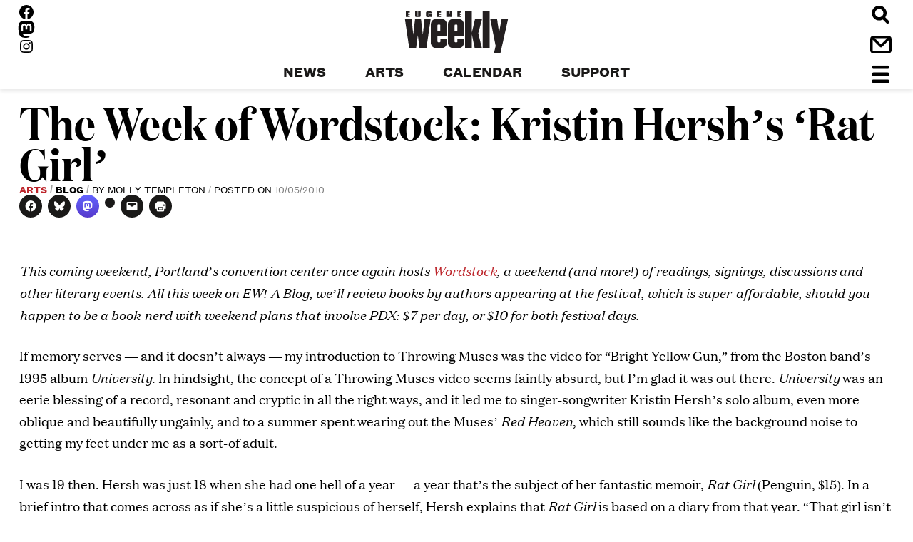

--- FILE ---
content_type: text/html; charset=utf-8
request_url: https://www.google.com/recaptcha/api2/aframe
body_size: 268
content:
<!DOCTYPE HTML><html><head><meta http-equiv="content-type" content="text/html; charset=UTF-8"></head><body><script nonce="zu96VgCXvT43-Kvo1GEkiA">/** Anti-fraud and anti-abuse applications only. See google.com/recaptcha */ try{var clients={'sodar':'https://pagead2.googlesyndication.com/pagead/sodar?'};window.addEventListener("message",function(a){try{if(a.source===window.parent){var b=JSON.parse(a.data);var c=clients[b['id']];if(c){var d=document.createElement('img');d.src=c+b['params']+'&rc='+(localStorage.getItem("rc::a")?sessionStorage.getItem("rc::b"):"");window.document.body.appendChild(d);sessionStorage.setItem("rc::e",parseInt(sessionStorage.getItem("rc::e")||0)+1);localStorage.setItem("rc::h",'1768894032847');}}}catch(b){}});window.parent.postMessage("_grecaptcha_ready", "*");}catch(b){}</script></body></html>

--- FILE ---
content_type: image/svg+xml
request_url: https://eugeneweekly.com/wp-content/themes/soup2nuts/assets/svg/sprite.svg
body_size: 3848
content:
<svg xmlns="http://www.w3.org/2000/svg" xmlns:xlink="http://www.w3.org/1999/xlink"><defs><symbol viewBox="0 0 39.76 42.16" id="icon-calendar"><path d="M0 11.12h9.51v8.47H0z" /><path data-name="grid-item" d="M15.26 11.12h9.51v8.47h-9.51zM30.26 11.12h9.51v8.47h-9.51zM0 22.42h9.51v8.46H0zM15.26 22.42h9.51v8.46h-9.51z" /><path data-name="grid-item" fill="#BD252B" d="M30.26 22.42h9.51v8.46h-9.51z" /><path data-name="grid-item" d="M0 33.71h9.51v8.45H0zM15.26 33.71h9.51v8.45h-9.51zM30.26 33.71h9.51v8.45h-9.51z" /><path d="M35.4 0h-31a3.72 3.72 0 1 0 0 7.45h31a3.72 3.72 0 0 0 0-7.45" /></symbol><symbol viewBox="0 0 44.3 44.1" id="icon-close"><path d="M29.88 20.45 42.94 7.39a4.39 4.39 0 0 0 .43-5.85 4.25 4.25 0 0 0-6.27-.3L23.89 14.46a2.44 2.44 0 0 1-3.45 0l-13-13A4.4 4.4 0 0 0 1.54 1a4.25 4.25 0 0 0-.3 6.27l13.2 13.18a2.44 2.44 0 0 1 0 3.45L1.64 36.71a4.4 4.4 0 0 0-.44 5.85 4.25 4.25 0 0 0 6.27.3l13-13a2.44 2.44 0 0 1 3.45 0L36.7 42.71a4.39 4.39 0 0 0 5.85.43 4.25 4.25 0 0 0 .3-6.27l-13-13a2.44 2.44 0 0 1 .03-3.42Z" /></symbol><symbol viewBox="0 0 52.95 44.21" id="icon-contact"><path d="M44.83 0H8.12A8.13 8.13 0 0 0 0 8.12v28a8.13 8.13 0 0 0 8.12 8.12h36.7A8.15 8.15 0 0 0 53 36.09v-28A8.13 8.13 0 0 0 44.83 0ZM6 9.81l18.28 18.27a3.1 3.1 0 0 0 2.46.88 3.1 3.1 0 0 0 2.47-.89L47 10.33v25.76a2.13 2.13 0 0 1-1.69 2.08 2.14 2.14 0 0 1-.43 0H8.12a2.15 2.15 0 0 1-.32 0A2.1 2.1 0 0 1 6 36.09ZM11 6h31.47L26.74 21.73Z" /></symbol><symbol viewBox="0 0 49.14 41.19" id="icon-explore"><g fill="#BD252B"><path d="M46 0H3.12a3.12 3.12 0 1 0 0 6.23H46A3.12 3.12 0 0 0 46 0ZM37.56 17.67h-26a3.12 3.12 0 1 0 0 6.23h26a3.12 3.12 0 0 0 0-6.23ZM29.46 35h-9.78a3.12 3.12 0 1 0 0 6.24h9.78a3.12 3.12 0 0 0 0-6.24Z" /></g></symbol><symbol viewBox="0 0 47.35 47.14" id="icon-facebook"><path d="M23.79 0a23.57 23.57 0 1 0 23.56 23.57A23.6 23.6 0 0 0 23.79 0Zm5.75 15.57h-3a1 1 0 0 0-1.06 1.16v2.51h3.82l-.44 4.27h-3.29v12h-5v-12h-2.5v-4.23h2.39v-2.76c0-2 1-5 5.12-5h4Z" fill="#231f20" /></symbol><symbol viewBox="0 0 50.42 50.47" id="icon-gallery-solid"><path d="M8.27 35V12.56H3.12A3.12 3.12 0 0 0 0 15.68v31.9a3.12 3.12 0 0 0 3.12 3.12H35a3.12 3.12 0 0 0 3.12-3.12v-5.43H15.4A7.13 7.13 0 0 1 8.27 35Z" /><path d="M47.3 0H15.4a3.12 3.12 0 0 0-3.12 3.12V35a3.12 3.12 0 0 0 3.12 3.12h31.9A3.12 3.12 0 0 0 50.42 35V3.12A3.12 3.12 0 0 0 47.3 0Z" /></symbol><symbol viewBox="0 0 55.22 55.47" id="icon-gallery-stroke"><path d="M47.09 0h-28A8.13 8.13 0 0 0 11 8.12v3.14H8.12A8.13 8.13 0 0 0 0 19.38v28a8.13 8.13 0 0 0 8.12 8.12h28a8.13 8.13 0 0 0 8.12-8.12v-3.17h2.88a8.13 8.13 0 0 0 8.12-8.12v-28A8.13 8.13 0 0 0 47.09 0Zm3.12 36.09a3.12 3.12 0 0 1-3.12 3.12h-28A3.12 3.12 0 0 1 16 36.09v-28A3.12 3.12 0 0 1 19.13 5h28a3.12 3.12 0 0 1 3.12 3.12Zm-11 11.26a3.12 3.12 0 0 1-3.12 3.12h-28A3.12 3.12 0 0 1 5 47.35v-28a3.12 3.12 0 0 1 3.12-3.12H11v19.86a8.13 8.13 0 0 0 8.12 8.12h20.09Z" /></symbol><symbol viewBox="0 0 43.79 43.03" id="icon-hamburger"><path data-name="bun bottom" d="M39.56 0H4.24a4.24 4.24 0 1 0 0 8.48h35.32a4.24 4.24 0 0 0 0-8.48" /><path d="M39.56 17.22H4.24a4.24 4.24 0 1 0 0 8.48h35.32a4.24 4.24 0 0 0 0-8.48" /><path data-name="bun bottom" d="M39.56 34.55H4.24a4.24 4.24 0 1 0 0 8.48h35.32a4.24 4.24 0 0 0 0-8.48" /></symbol><symbol viewBox="0 0 47.35 47.14" id="icon-instagram"><g fill="#231f20"><path d="M29.29 13.15q-5.62-.09-11.24 0a4.39 4.39 0 0 0-4.67 4.12c-.26 2.05-.17 10-.12 11.87A4.63 4.63 0 0 0 18.09 34q5.59.09 11.18 0a4.6 4.6 0 0 0 4.81-4.79q.1-5.62 0-11.24a4.6 4.6 0 0 0-4.79-4.82Zm-5.59 17a6.62 6.62 0 1 1 6.6-6.64 6.62 6.62 0 0 1-6.61 6.67Zm6.85-11.91A1.62 1.62 0 0 1 29 16.65a1.58 1.58 0 0 1 1.6-1.51 1.55 1.55 0 0 1 1.53 1.57 1.58 1.58 0 0 1-1.59 1.56Z" /><path d="M23.68 0a23.57 23.57 0 1 0 23.57 23.57A23.6 23.6 0 0 0 23.68 0Zm12.74 29.72a6.79 6.79 0 0 1-5.26 6.34c-.72.17-13.33.27-13.63.25a6.76 6.76 0 0 1-6.22-4.84c-.25-.81-.39-13.84-.37-14.11a6.82 6.82 0 0 1 5-6.23c.76-.21 13.63-.32 13.89-.3a6.78 6.78 0 0 1 6.35 5.34c.17.69.25 13.26.24 13.55Z" /><path d="M23.66 19.31a4.26 4.26 0 1 0 4.28 4.27 4.22 4.22 0 0 0-4.28-4.27Z" /></g></symbol><symbol viewBox="0 0 92.55 43.94" id="icon-label"><path d="M90.67 18.23 73.79 1.34A4.55 4.55 0 0 0 70.08 0H3.26A3.26 3.26 0 0 0 0 3.26v37.41a3.26 3.26 0 0 0 3.26 3.26h66.82v-.06a4.22 4.22 0 0 0 3.57-1.18L91 25.31c1.83-1.79 2.4-4.31-.33-7.08Z" /></symbol><symbol viewBox="0 0 26.13 43.94" id="icon-next"><path d="M24.25 18.23 7.37 1.34A4.38 4.38 0 0 0 1.56.91a4.25 4.25 0 0 0-.32 6.29l13.23 13.23a2.15 2.15 0 0 1 0 3L1.38 36.57a4.38 4.38 0 0 0-.43 5.81 4.25 4.25 0 0 0 6.29.32l17.38-17.39c1.79-1.79 2.38-4.31-.37-7.08Z" /></symbol><symbol viewBox="0 0 25.51 26.53" id="icon-pause"><g fill="#BD252B"><path d="M25.51 21.85V4.68a4.68 4.68 0 1 0-9.36 0v17.17a4.68 4.68 0 0 0 9.36 0M9.37 21.85V4.68a4.68 4.68 0 1 0-9.37 0v17.17a4.68 4.68 0 0 0 9.37 0" /></g></symbol><symbol viewBox="0 0 47.14 47.14" id="icon-play"><path d="M23.57 0a23.57 23.57 0 1 0 23.57 23.57A23.6 23.6 0 0 0 23.57 0Zm-4.34 35.27v-23.4a1.54 1.54 0 0 1 2.62-1.09l9.8 9.8a4.22 4.22 0 0 1 0 6l-9.8 9.8a1.54 1.54 0 0 1-2.62-1.11Z" fill="#BD252B" /><path d="M23.23 17.82v11.5l5.59-5.59a.22.22 0 0 0 0-.31Z" fill="#fff" /><path d="m31.66 20.58-9.8-9.8a1.54 1.54 0 0 0-2.62 1.09v23.4a1.54 1.54 0 0 0 2.62 1.09l9.8-9.8a4.22 4.22 0 0 0 0-5.98Zm-2.83 3.14-5.59 5.59V17.82l5.59 5.59a.22.22 0 0 1 0 .31Z" fill="#fff" /></symbol><symbol viewBox="0 0 26.13 43.94" id="icon-previous"><path d="M1.88 18.23 18.76 1.34a4.38 4.38 0 0 1 5.81-.43 4.25 4.25 0 0 1 .32 6.29L11.66 20.43a2.15 2.15 0 0 0 0 3l13.1 13.1a4.38 4.38 0 0 1 .43 5.81 4.25 4.25 0 0 1-6.29.32L1.52 25.31c-1.8-1.79-2.37-4.31.36-7.08Z" /></symbol><symbol viewBox="0 0 44.38 45.47" id="icon-search"><path d="m43.13 38.23-8.82-8.72A18.88 18.88 0 1 0 28 35.23l9.13 9a4.24 4.24 0 0 0 6-6Zm-24.3-8.78a10.62 10.62 0 1 1 10.62-10.62 10.63 10.63 0 0 1-10.62 10.62Z" /></symbol><symbol viewBox="0 0 47.35 47.14" id="icon-twitter"><path d="M23.68 0a23.57 23.57 0 1 0 23.57 23.57A23.6 23.6 0 0 0 23.68 0Zm9.73 18.64a14.12 14.12 0 0 1-1.5 7 13.34 13.34 0 0 1-8.81 7.11 13.63 13.63 0 0 1-11-1.78 9.19 9.19 0 0 0 7.07-2 4.79 4.79 0 0 1-4.41-3.38c1.57.24 2-.17 2-.17a4.79 4.79 0 0 1-3.76-4.8c1.64.79 2.08.48 2.08.48a4.93 4.93 0 0 1-1.4-6.46c4.68 5.47 10 5.12 10 5.12-.14-1.19-.14-4.35 3-5.62a5.14 5.14 0 0 1 5.47 1.16 11.71 11.71 0 0 0 3.43-1.25c-.25 1.34-2.48 2.79-2.48 2.79a11.41 11.41 0 0 0 2.8-.79 14.79 14.79 0 0 1-2.49 2.59Z" fill="#231f20" /></symbol><symbol viewBox="0 0 47.35 47.14" id="icon-youtube"><g fill="#231f20"><path d="m28.76 22.35-3.89-2.43-3.7-2.31a1 1 0 0 0-1.55.58 3 3 0 0 0 0 .5v10.06a1 1 0 0 0 1.58.79l2.15-1.34 3.77-2.36c.77-.49 1.56-1 2.32-1.46a1 1 0 0 0 0-1.6c-.23-.17-.44-.3-.68-.43Z" /><path d="M23.68 0a23.57 23.57 0 1 0 23.57 23.57A23.6 23.6 0 0 0 23.68 0ZM38 26.27c0 .53-.09 1.06-.14 1.59a14 14 0 0 1-.47 2.95 3.41 3.41 0 0 1-2.71 2.53 17.7 17.7 0 0 1-2.5.25c-1.48.08-3 .16-4.43.17h-8.44c-2.07 0-4.13-.14-6.19-.31a3.62 3.62 0 0 1-3.27-2.94c-.2-1.08-.29-2.19-.43-3.28 0-.31-.06-.62-.08-.93v-5.4l.14-1.59a14.29 14.29 0 0 1 .52-2.96 3.42 3.42 0 0 1 2.69-2.55 17.21 17.21 0 0 1 2.52-.25c1.47-.08 2.94-.16 4.41-.17h8.46c2.07 0 4.13.14 6.19.31a3.66 3.66 0 0 1 3.27 2.94c.17 1.08.29 2.17.42 3.26 0 .32.06.63.09 1Z" /></g></symbol><symbol viewBox="0 0 69 75.7" id="logo-backbeat"><g fill="#231f20"><path d="M67.45 32.12a10.2 10.2 0 0 0 1-4.51 10.35 10.35 0 0 0-1.66-5.55 12.15 12.15 0 0 0-3.47-3.52 11.65 11.65 0 0 0 1.79-2.91 10.45 10.45 0 0 0 .83-4.28 10.2 10.2 0 0 0-1.09-4.49A11.82 11.82 0 0 0 62 3.23a13.36 13.36 0 0 0-4.1-2.4 13.72 13.72 0 0 0-5-.83L9.68.62l.1 6.84 10.87-.15.09 6.29 7.68-.11-.09-6.24h.29L56 6.85l4.2 4.62-4.07 4.74-4.66.07.1 6.87 4.2-.06a7.18 7.18 0 0 1 3.71 1.37 4.6 4.6 0 0 1 1.28 1.46 3.76 3.76 0 0 1 .46 1.79 3.71 3.71 0 0 1-.41 1.75 4.84 4.84 0 0 1-1.2 1.54 6.22 6.22 0 0 1-1.94 1.07 7.62 7.62 0 0 1-2.41.41h-.7l-25.85.37-.09-6.21-7.68.11L21 33l.1 6.83 30.73-.44 3.83-.06a14 14 0 0 0 5-1 13.29 13.29 0 0 0 4.06-2.52 11.81 11.81 0 0 0 2.73-3.69Z" /><path d="m59 48.71-10.87.15-.13-6.34-7 .1.09 6.26h-3.17l-26.27.37-4.2-4.62 4.07-4.74 6.38-.09-.06-6.8h-2.68a7.39 7.39 0 0 1-1.71-.32 5.92 5.92 0 0 1-1.94-1 5.35 5.35 0 0 1-1.3-1.51 3.59 3.59 0 0 1-.48-1.77 3.5 3.5 0 0 1 .43-1.74 5.37 5.37 0 0 1 1.26-1.55 5.94 5.94 0 0 1 1.91-1.07 7.62 7.62 0 0 1 2.41-.41h1.16l11.34-.16 12.52-.18.09 6.21 7.67-.09-.17-13.1-26.86.38h-.71l-4.69.07h-2a13.46 13.46 0 0 0-7.77 3.42A11.81 11.81 0 0 0 3.59 24a10.2 10.2 0 0 0-1 4.52 10.46 10.46 0 0 0 1 4.26 11.67 11.67 0 0 0 1.87 2.86 12.14 12.14 0 0 0-3.36 3.62 10.34 10.34 0 0 0-1.5 5.6 10.19 10.19 0 0 0 1.09 4.49A11.8 11.8 0 0 0 4.51 53a13.29 13.29 0 0 0 4.13 2.4 13.9 13.9 0 0 0 4.81.83h.22l45.42-.65ZM3.46 71.17 3 71c-.32-.1-.81-.26-.81-.67s.45-.59.78-.59a1.92 1.92 0 0 1 1.21.47l.73-1.42a4.81 4.81 0 0 0-2.2-.58 2.28 2.28 0 0 0-2.43 2.4c0 1.36.75 1.66 1.9 2 .39.11 1.11.29 1.11.8s-.46.71-.89.71a2.51 2.51 0 0 1-1.62-.73L0 74.85a4.34 4.34 0 0 0 2.47.8 3.08 3.08 0 0 0 2-.66 2.39 2.39 0 0 0 .73-1.89c-.01-1.1-.76-1.64-1.74-1.93ZM9.2 75.46h4v-1.54h-2.18V72.7h2.06v-1.54h-2.06v-1.18h2.18v-1.55h-4v7.03zM20.6 71.17l-.47-.17c-.32-.1-.81-.26-.81-.67s.45-.59.78-.59a1.92 1.92 0 0 1 1.21.47l.69-1.39a4.81 4.81 0 0 0-2.2-.58 2.28 2.28 0 0 0-2.42 2.36c0 1.36.75 1.66 1.9 2 .39.11 1.11.29 1.11.8s-.46.71-.89.71a2.51 2.51 0 0 1-1.62-.73l-.78 1.47a4.34 4.34 0 0 0 2.47.8 3.08 3.08 0 0 0 2-.66 2.39 2.39 0 0 0 .73-1.89c.03-1.1-.72-1.64-1.7-1.93ZM29.48 71.17 29 71c-.32-.1-.81-.26-.81-.67s.45-.59.78-.59a1.92 1.92 0 0 1 1.21.47l.73-1.42a4.81 4.81 0 0 0-2.2-.58 2.28 2.28 0 0 0-2.42 2.36c0 1.36.75 1.66 1.9 2 .39.11 1.11.29 1.11.8s-.46.71-.89.71a2.51 2.51 0 0 1-1.62-.73l-.79 1.5a4.34 4.34 0 0 0 2.47.8 3.08 3.08 0 0 0 2-.66 2.39 2.39 0 0 0 .73-1.89c.01-1.1-.74-1.64-1.72-1.93ZM35.21 68.43h1.83v7.03h-1.83zM44.9 68.2a3.75 3.75 0 1 0 3.89 3.62 3.75 3.75 0 0 0-3.89-3.62Zm0 5.72a2 2 0 0 1-2-2.1 2 2 0 0 1 4 0 2 2 0 0 1-2 2.1ZM57.97 72.73h-.02l-3.35-4.3h-1.82v7.03h1.82v-4.3h.02l3.35 4.3h1.83v-7.03h-1.83v4.3zM67.27 71.17 66.8 71c-.32-.1-.81-.26-.81-.67s.45-.59.78-.59a1.92 1.92 0 0 1 1.21.47l.73-1.42a4.81 4.81 0 0 0-2.2-.58 2.28 2.28 0 0 0-2.42 2.36c0 1.36.75 1.66 1.9 2 .39.11 1.11.29 1.11.8s-.46.71-.89.71a2.51 2.51 0 0 1-1.62-.73l-.78 1.47a4.34 4.34 0 0 0 2.47.8 3.08 3.08 0 0 0 2-.66 2.39 2.39 0 0 0 .72-1.87c0-1.09-.75-1.63-1.73-1.92Z" /></g></symbol><symbol viewBox="0 0 72.72 62.1" id="logo-ew-mark"><g fill="#231f20"><path d="M0 23.87V53a3 3 0 0 0 2.37 2.9l4.73 1 21.62 4.35a3 3 0 0 0 3.54-2.9v-1.14a3 3 0 0 0-2.37-2.9l-20.42-4.1a3 3 0 0 1-2.37-2.9v-2.64a3 3 0 0 1 3.54-2.9l18.09 3.64a3 3 0 0 0 3.54-2.9v-1.06a3 3 0 0 0-2.37-2.9L9.47 34.44a3 3 0 0 1-2.37-2.9V28.9a3 3 0 0 1 3.53-2.9l18.09 3.64a3 3 0 0 0 3.54-2.9v-1.06a3 3 0 0 0-2.37-2.9l-26.35-5.3A3 3 0 0 0 0 20.38ZM65.62 20.64v26.85a3 3 0 0 1-2.34 2.89h-.06a3 3 0 0 1-3.57-2.89V23.33a3 3 0 0 0-3.59-2.88l-1.19.26a3 3 0 0 0-2.32 2.88v26.7a3 3 0 0 1-2.34 2.89l-1.13.24a3 3 0 0 1-3.57-2.89V26.3a3 3 0 0 0-3.59-2.88l-1.19.26a3 3 0 0 0-2.32 2.88v32.58A3 3 0 0 0 42 62l28.38-6a3 3 0 0 0 2.34-2.89V20.38a3 3 0 0 0-3.59-2.88l-1.19.26a3 3 0 0 0-2.32 2.88Z" /></g><path d="m65.81 9.87-30 6.34a1.81 1.81 0 0 1-.76 0L7.82 10.29a1.81 1.81 0 0 1 0-3.52L35.58.05a1.81 1.81 0 0 1 .8 0l29.44 6.3a1.8 1.8 0 0 1-.01 3.52Z" fill="#BD252B" /></symbol><symbol viewBox="0 0 110.35 45.3" id="logo-ew-type"><g fill="#231f20"><path d="M0 8.29h7.13L8.84 25l2-16.74h6.3l2 16.68 1.8-16.65h6.57L23 39.23h-7.4l-1.82-13.7-1.82 13.7H4.53ZM34.83 26.68V32A1.06 1.06 0 0 0 36 33.26h.66A1.06 1.06 0 0 0 37.93 32v-2.88h7v3.7c0 4.47-2.27 6.74-6.74 6.74h-3.8c-4.48 0-6.74-2.27-6.74-6.74V14.7c0-4.48 2.27-6.74 6.74-6.74h3.76c4.48 0 6.74 2.27 6.74 6.74v12Zm0-5.64h3v-5.68a1.06 1.06 0 0 0-1.22-1.22H36a1.06 1.06 0 0 0-1.22 1.22Z" /><path data-name="letter-e" d="M53.11 26.68V32a1.06 1.06 0 0 0 1.22 1.22H55A1.06 1.06 0 0 0 56.21 32v-2.88h7v3.7c0 4.47-2.27 6.74-6.74 6.74h-3.8c-4.48 0-6.74-2.27-6.74-6.74V14.7c0-4.48 2.27-6.7 6.74-6.7h3.76c4.47 0 6.74 2.27 6.74 6.74v12Zm0-5.64h3v-5.68a1.06 1.06 0 0 0-1.22-1.22h-.55a1.06 1.06 0 0 0-1.22 1.22Z" /><path d="m82.52 8.29-4 15.14 3.81 15.8h-7.71l-3-14.64v14.64h-7.33V0h7.29v22.87L75 8.29ZM83.32 0h7.29v39.23h-7.29ZM95.21 45.3l1.88-8.18L91.4 8.29h7.24l2.1 14.47 2.71-14.47h6.91l-8.23 37Z" /><path data-name="letter-e" d="M.9.05h4.16v1.36H3.47v.94h1.59V3.7H3.47v.94h1.59V6H.9Z" /><path d="M16.74 4.61c0 1.1-.46 1.43-1.63 1.43h-2.63c-1.13 0-1.56-.37-1.56-1.43V.05h2.58v4.21c0 .29.09.42.33.42s.33-.13.33-.42V.05h2.58ZM25.5 3.89V2.57h3V6h-1.35l-.23-.43c-.17.36-.6.48-1.37.48h-1.4C23 6 22.58 5.67 22.58 4.61V1.28c0-.89.5-1.27 1.57-1.27h2.69C28 0 28.48.35 28.48 1.28v.6h-2.63V1.7a.32.32 0 0 0-.34-.35c-.24 0-.33.14-.33.43v2.48c0 .29.09.42.33.42s.33-.13.33-.42v-.37Z" /><path data-name="letter-e" d="M34.34.05h4.16v1.36h-1.58v.94h1.58V3.7h-1.58v.94h1.58V6h-4.16Z" /><path d="M44.36.05h2.55l1 2.45V.05h2.35V6h-2.41l-1.14-2.8V6h-2.35Z" /><path data-name="letter-e" d="M56.16.05h4.16v1.36h-1.58v.94h1.59V3.7h-1.59v.94h1.59V6h-4.17Z" /></g></symbol></defs></svg>